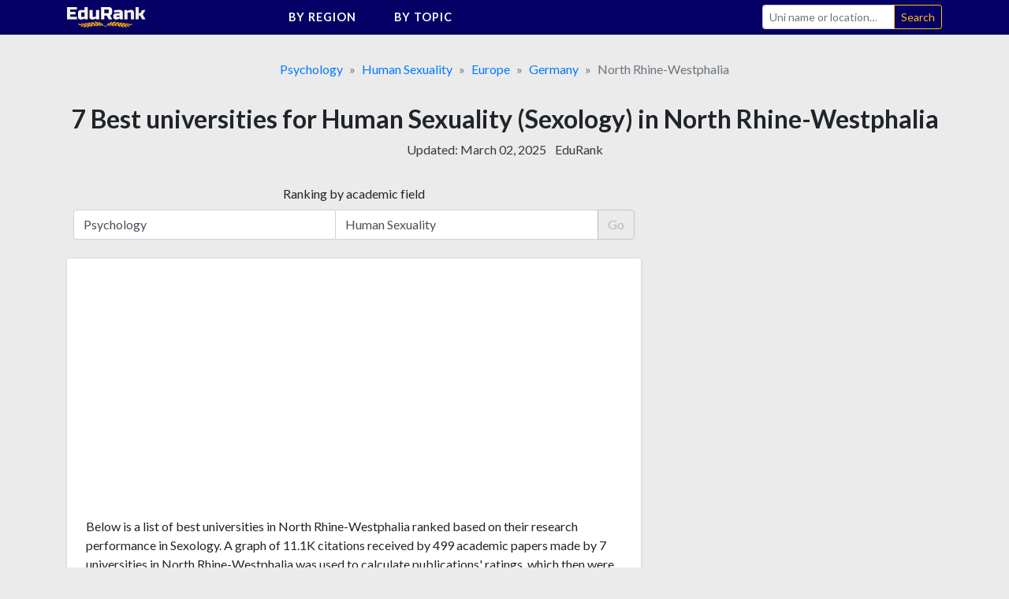

--- FILE ---
content_type: text/html;charset=UTF-8
request_url: https://edurank.org/psychology/sexology/north-rhine-westphalia/
body_size: 13020
content:
<!DOCTYPE html> <html lang="en"> <head> <meta charset="utf-8"> <link rel="preconnect" href="https://fonts.gstatic.com"> <link href="https://fonts.googleapis.com/css2?family=Lato:wght@300;400;700&display=swap" rel="stylesheet"> <meta name="viewport" content="width=device-width,initial-scale=1,shrink-to-fit=no"> <!-- a# --> <script data-cfasync="false">window.nitroAds=window.nitroAds||{createAd:function(){return new Promise(e=>{window.nitroAds.queue.push(["createAd",arguments,e])})},addUserToken:function(){window.nitroAds.queue.push(["addUserToken",arguments])},queue:[]}</script> <script data-cfasync="false" async src="https://s.nitropay.com/ads-1363.js"></script> <!-- /a# --> <!-- a# --> <script>window.nitroAds.createAd("er_np_anchor_1_mob",{demo:!1,format:"anchor-v2",anchor:"bottom",refreshLimit:0,refreshTime:30,anchorClose:!0,anchorCloseColor:"#888",anchorPersistClose:!1,report:{enabled:!1,icon:!1},anchorBgColor:"rgba(0, 0, 0, 0.05)",mediaQuery:"(min-width: 320px) and (max-width: 767.1px)"})</script> <script>window.nitroAds.createAd("er_np_anchor_1_pc",{demo:!1,format:"anchor-v2",anchor:"bottom",refreshLimit:0,refreshTime:30,anchorClose:!0,anchorCloseColor:"#888",anchorPersistClose:!1,report:{enabled:!1,icon:!1},anchorBgColor:"rgba(0, 0, 0, 0.05)",mediaQuery:"(min-width: 768px)"})</script> <!-- /a# --> <!-- a# --> <script async src="https://pagead2.googlesyndication.com/pagead/js/adsbygoogle.js?client=ca-pub-9431758617484125" crossorigin="anonymous"></script> <!-- /a# --> <!-- a# --> <script>document.addEventListener("nitroAds.loaded",e=>{setTimeout(function(){var e=document.querySelector("#er_np_anchor_1_mob, #er_np_anchor_1_pc");e&&(document.body.style.borderBottom="solid #07071A "+e.offsetHeight+"px")},1e4)})</script> <!-- /a# --> <!-- a# --> <script>(function(w,d,s,l,i){w[l]=w[l]||[];w[l].push({'gtm.start':
new Date().getTime(),event:'gtm.js'});var f=d.getElementsByTagName(s)[0],
j=d.createElement(s),dl=l!='dataLayer'?'&l='+l:'';j.async=true;j.src=
'https://www.googletagmanager.com/gtm.js?id='+i+dl;f.parentNode.insertBefore(j,f);
})(window,document,'script','dataLayer','GTM-MVZMVMBR');</script> <!-- /a# --> <title>Best Human Sexuality (Sexology) universities in North Rhine-Westphalia [Rankings]</title> <meta name="description" content="Below is the list of 7 best universities for Sexology in North Rhine-Westphalia ranked based on their research performance: a graph of 11.1K citations received by 499 academic papers made by these universities was used to calculate ratings and create the top."> <meta name="robots" content="max-snippet:-1, max-image-preview:large, max-video-preview:-1"> <link rel="icon" href="/favicon.png" type="image/png"> <link rel="icon" href="/favicon.svg" type="image/svg+xml"> <link rel="canonical" href="https://edurank.org/psychology/sexology/north-rhine-westphalia/"> <meta property="article:published_time" content="2021-08-11T10:00:00-08:00"> <meta property="article:modified_time" content="2025-03-02T07:19:58-08:00"> <meta property="og:url" content="https://edurank.org/psychology/sexology/north-rhine-westphalia/"> <meta property="og:type" content="article"> <meta property="og:site_name" content="EduRank.org - Discover university rankings by location"> <meta property="og:title" content="Best Human Sexuality (Sexology) universities in North Rhine-Westphalia [Rankings]"> <meta property="og:description" content="Below is the list of 7 best universities for Sexology in North Rhine-Westphalia ranked based on their research performance: a graph of 11.1K citations received by 499 academic papers made by these universities was used to calculate ratings and create the top."> <meta property="og:image" content="https://edurank.org/assets/img/og-image.jpg"> <meta property="og:image:alt" content="Edurank.org"> <meta name="twitter:card" content="summary_large_image"> <meta name="twitter:title" content="Best Human Sexuality (Sexology) universities in North Rhine-Westphalia [Rankings]"> <meta name="twitter:description" content="Below is the list of 7 best universities for Sexology in North Rhine-Westphalia ranked based on their research performance: a graph of 11.1K citations received by 499 academic papers made by these universities was used to calculate ratings and create the top."> <link rel="dns-prefetch" href="https://code.jquery.com"> <link rel="dns-prefetch" href="https://stackpath.bootstrapcdn.com"> <link rel="dns-prefetch" href="https://fonts.googleapis.com"> <link rel="stylesheet" href="https://stackpath.bootstrapcdn.com/bootstrap/4.5.2/css/bootstrap.min.css" integrity="sha384-JcKb8q3iqJ61gNV9KGb8thSsNjpSL0n8PARn9HuZOnIxN0hoP+VmmDGMN5t9UJ0Z" crossorigin="anonymous"> <link rel="stylesheet" href="/assets/css/style.css?61"> <script type="application/ld+json"> {
			"@context": "https://schema.org/",
			"@type": "Article",
			"mainEntityOfPage": {
				"@type": "WebPage",
				"@id": "https://edurank.org/psychology/sexology/north-rhine-westphalia/"
			},
			"headline": "Best Human Sexuality (Sexology) universities in North Rhine-Westphalia [Rankings]",
			"description": "Below is the list of 7 best universities for Sexology in North Rhine-Westphalia ranked based on their research performance: a graph of 11.1K citations received by 499 academic papers made by these universities was used to calculate ratings and create the top.",
			"author": {
				"@type": "Organization",
				"name": "EduRank",
				"url": "https://edurank.org/methodology/"
			},
			"datePublished": "2021-08-11T10:00:00-08:00",
			"dateModified": "2025-03-02T07:19:58-08:00"
		} </script> </head><body> <div class="site" id="page"> <a class="skip-link sr-only sr-only-focusable" href="#content">Skip to content</a> <nav class="navibar-sticky"> <div class="bg-main"> <div class="container-xl navibar"> <div class="navibar__logo"> <a rel="home" href="https://edurank.org/" title="EduRank.org - Discover university rankings by location" itemprop="url"> <img width="100" height="26.85" src="https://edurank.org/assets/img/logo.svg" alt="logo"> </a> </div> <div class="navibar__panel"> <ul class="navibar__menu"> <li class="navibar__category"> <span class="navibar__category-text">By region</span> <svg class="icon-l d-none d-md-inline-block"> <use xlink:href="/assets/img/icons/sprite.svg?61#i-arr-d"></use> </svg> <ul class="navibar__category__menu"> <li> <a class="navibar__category__item" href="https://edurank.org/geo/"> World Rank </a> </li> <li> <a class="navibar__category__item" href="https://edurank.org/geo/na/"> North America </a> </li> <li> <a class="navibar__category__item" href="https://edurank.org/geo/eu/"> Europe </a> </li> <li> <a class="navibar__category__item" href="https://edurank.org/geo/as/"> Asia </a> </li> <li> <a class="navibar__category__item" href="https://edurank.org/geo/la/"> Latin America </a> </li> <li> <a class="navibar__category__item" href="https://edurank.org/geo/af/"> Africa </a> </li> <li> <a class="navibar__category__item" href="https://edurank.org/geo/oc/"> Oceania </a> </li> </ul> </li> <li class="navibar__category"> <span class="navibar__category-text">By topic</span> <svg class="icon-l d-none d-md-inline-block"> <use xlink:href="/assets/img/icons/sprite.svg?61#i-arr-d"></use> </svg> <ul class="navibar__category__menu"> <li> <a class="navibar__category__item" href="https://edurank.org/art-design/"> <svg class="icon-l mr-1"> <use xlink:href="/assets/img/icons/sprite.svg?61#i-art-design"></use> </svg> <span class="align-middle">Art &amp; Design</span> </a> </li> <li> <a class="navibar__category__item" href="https://edurank.org/biology/"> <svg class="icon-l mr-1"> <use xlink:href="/assets/img/icons/sprite.svg?61#i-biology"></use> </svg> <span class="align-middle">Biology</span> </a> </li> <li> <a class="navibar__category__item" href="https://edurank.org/business/"> <svg class="icon-l mr-1"> <use xlink:href="/assets/img/icons/sprite.svg?61#i-business"></use> </svg> <span class="align-middle">Business</span> </a> </li> <li> <a class="navibar__category__item" href="https://edurank.org/chemistry/"> <svg class="icon-l mr-1"> <use xlink:href="/assets/img/icons/sprite.svg?61#i-chemistry"></use> </svg> <span class="align-middle">Chemistry</span> </a> </li> <li> <a class="navibar__category__item" href="https://edurank.org/cs/"> <svg class="icon-l mr-1"> <use xlink:href="/assets/img/icons/sprite.svg?61#i-cs"></use> </svg> <span class="align-middle">Computer Science</span> </a> </li> <li> <a class="navibar__category__item" href="https://edurank.org/economics/"> <svg class="icon-l mr-1"> <use xlink:href="/assets/img/icons/sprite.svg?61#i-economics"></use> </svg> <span class="align-middle">Economics</span> </a> </li> <li> <a class="navibar__category__item" href="https://edurank.org/engineering/"> <svg class="icon-l mr-1"> <use xlink:href="/assets/img/icons/sprite.svg?61#i-engineering"></use> </svg> <span class="align-middle">Engineering</span> </a> </li> <li> <a class="navibar__category__item" href="https://edurank.org/environmental-science/"> <svg class="icon-l mr-1"> <use xlink:href="/assets/img/icons/sprite.svg?61#i-environmental-science"></use> </svg> <span class="align-middle">Environmental Science</span> </a> </li> <li> <a class="navibar__category__item" href="https://edurank.org/liberal-arts/"> <svg class="icon-l mr-1"> <use xlink:href="/assets/img/icons/sprite.svg?61#i-liberal-arts"></use> </svg> <span class="align-middle">Liberal Arts &amp; Social Sciences</span> </a> </li> <li> <a class="navibar__category__item" href="https://edurank.org/math/"> <svg class="icon-l mr-1"> <use xlink:href="/assets/img/icons/sprite.svg?61#i-math"></use> </svg> <span class="align-middle">Mathematics</span> </a> </li> <li> <a class="navibar__category__item" href="https://edurank.org/medicine/"> <svg class="icon-l mr-1"> <use xlink:href="/assets/img/icons/sprite.svg?61#i-medicine"></use> </svg> <span class="align-middle">Medicine</span> </a> </li> <li> <a class="navibar__category__item" href="https://edurank.org/physics/"> <svg class="icon-l mr-1"> <use xlink:href="/assets/img/icons/sprite.svg?61#i-physics"></use> </svg> <span class="align-middle">Physics</span> </a> </li> <li> <a class="navibar__category__item" href="https://edurank.org/psychology/"> <svg class="icon-l mr-1"> <use xlink:href="/assets/img/icons/sprite.svg?61#i-psychology"></use> </svg> <span class="align-middle">Psychology</span> </a> </li> </ul> </li> </ul> <form class="navibar__search" action="https://edurank.org/uni-search" role="search"> <label class="sr-only" for="s">Search</label> <div class="input-group"> <input class="field form-control navibar__search-input" name="s" type="search" placeholder="Uni name or location&hellip;" autocomplete="off"> <span class="input-group-append"> <input class="submit btn btn-sm btn-outline-warning" type="submit" value="Search"> </span> </div> </form> </div> <button class="navibar__burger btn" onclick="burger()"> <svg class="icon-l mr-1 text-white"> <use xlink:href="/assets/img/icons/sprite.svg?61#i-search"></use> </svg> <svg class="icon-l text-white"> <use xlink:href="/assets/img/icons/sprite.svg?61#i-burger"></use> </svg> <svg class="icon-l mr-1 text-white d-none"> <use xlink:href="/assets/img/icons/sprite.svg?61#i-cross"></use> </svg> </button> </div> </div> </nav> <div class="container-xl" id="content"> <nav aria-label="breadcrumb"> <ol class="breadcrumb justify-content-center mb-0" itemscope itemtype="https://schema.org/BreadcrumbList"> <li class="breadcrumb-item" itemprop="itemListElement" itemscope itemtype="https://schema.org/ListItem"> <span itemprop="name"> <a href="https://edurank.org/psychology/" itemprop="item">Psychology</a> </span> <meta itemprop="position" content="1"> </li> <li class="breadcrumb-item" itemprop="itemListElement" itemscope itemtype="https://schema.org/ListItem"> <span itemprop="name"> <a href="https://edurank.org/psychology/sexology/" itemprop="item">Human Sexuality</a> </span> <meta itemprop="position" content="2"> </li> <li class="breadcrumb-item" itemprop="itemListElement" itemscope itemtype="https://schema.org/ListItem"> <span itemprop="name"> <a href="https://edurank.org/psychology/sexology/eu/" itemprop="item">Europe</a> </span> <meta itemprop="position" content="3"> </li> <li class="breadcrumb-item" itemprop="itemListElement" itemscope itemtype="https://schema.org/ListItem"> <span itemprop="name"> <a href="https://edurank.org/psychology/sexology/de/" itemprop="item">Germany</a> </span> <meta itemprop="position" content="4"> </li> <li class="breadcrumb-item active" aria-current="page" itemprop="itemListElement" itemscope itemtype="https://schema.org/ListItem"> <span itemprop="name">North Rhine-Westphalia</span> <meta itemprop="position" content="5"> </li> </ol> </nav> <main> <header class="mb-3"> <h1 class="h1--geo">7 Best universities for Human Sexuality (Sexology) in North Rhine-Westphalia</h1> <div class="text-center mb-3"> <p class="text-center text-dark d-inline-block mr-2">Updated: <time datetime="2025-03-02T07:19:58-08:00">March 02, 2025</time></p> <p class="d-inline-block"><a class="text-dark" href="https://edurank.org/methodology/">EduRank</a></p> </div> </header> <div class="page-wrapper"> <div class="content"> <div class="container-pad-mob"> <div class="px-2"> <div class="text-center"> <label class="mb-2" for="select-topic">Ranking by academic field</label> </div> <form autocomplete="off" class="js-topic-search mb-4"> <div class="input-group"> <div class="position-relative input-group__field-wrapper"> <input readonly="readonly" class="form-control input-select input-group__field--left" placeholder="Overall" value="Psychology"> <svg class="icon-inner icon-inner--right"> <use xlink:href="/assets/img/icons/sprite.svg?61#i-arr-d"></use> </svg> <div class="dropdown-menu select-dropdown"> <ul class="list-unstyled mb-0"> <li class="dropdown-item" tabindex="0"> <span class="align-middle">Overall</span> </li> <li class="dropdown-item" tabindex="0"> <svg class="icon-l mr-1"> <use xlink:href="/assets/img/icons/sprite.svg?61#i-art-design"></use> </svg> <span class="align-middle">Art &amp; Design</span> </li> <li class="dropdown-item" tabindex="0"> <svg class="icon-l mr-1"> <use xlink:href="/assets/img/icons/sprite.svg?61#i-biology"></use> </svg> <span class="align-middle">Biology</span> </li> <li class="dropdown-item" tabindex="0"> <svg class="icon-l mr-1"> <use xlink:href="/assets/img/icons/sprite.svg?61#i-business"></use> </svg> <span class="align-middle">Business</span> </li> <li class="dropdown-item" tabindex="0"> <svg class="icon-l mr-1"> <use xlink:href="/assets/img/icons/sprite.svg?61#i-chemistry"></use> </svg> <span class="align-middle">Chemistry</span> </li> <li class="dropdown-item" tabindex="0"> <svg class="icon-l mr-1"> <use xlink:href="/assets/img/icons/sprite.svg?61#i-cs"></use> </svg> <span class="align-middle">Computer Science</span> </li> <li class="dropdown-item" tabindex="0"> <svg class="icon-l mr-1"> <use xlink:href="/assets/img/icons/sprite.svg?61#i-economics"></use> </svg> <span class="align-middle">Economics</span> </li> <li class="dropdown-item" tabindex="0"> <svg class="icon-l mr-1"> <use xlink:href="/assets/img/icons/sprite.svg?61#i-engineering"></use> </svg> <span class="align-middle">Engineering</span> </li> <li class="dropdown-item" tabindex="0"> <svg class="icon-l mr-1"> <use xlink:href="/assets/img/icons/sprite.svg?61#i-environmental-science"></use> </svg> <span class="align-middle">Environmental Science</span> </li> <li class="dropdown-item" tabindex="0"> <svg class="icon-l mr-1"> <use xlink:href="/assets/img/icons/sprite.svg?61#i-liberal-arts"></use> </svg> <span class="align-middle">Liberal Arts &amp; Social Sciences</span> </li> <li class="dropdown-item" tabindex="0"> <svg class="icon-l mr-1"> <use xlink:href="/assets/img/icons/sprite.svg?61#i-math"></use> </svg> <span class="align-middle">Mathematics</span> </li> <li class="dropdown-item" tabindex="0"> <svg class="icon-l mr-1"> <use xlink:href="/assets/img/icons/sprite.svg?61#i-medicine"></use> </svg> <span class="align-middle">Medicine</span> </li> <li class="dropdown-item" tabindex="0"> <svg class="icon-l mr-1"> <use xlink:href="/assets/img/icons/sprite.svg?61#i-physics"></use> </svg> <span class="align-middle">Physics</span> </li> <li class="dropdown-item" tabindex="0"> <svg class="icon-l mr-1"> <use xlink:href="/assets/img/icons/sprite.svg?61#i-psychology"></use> </svg> <span class="align-middle">Psychology</span> </li> </ul> </div> </div> <div class="position-relative input-group__field-wrapper"> <input readonly="readonly" class="form-control input-select input-group__field--center" placeholder="Branch (optional)" value="Human Sexuality"> <svg class="icon-inner icon-inner--right"> <use xlink:href="/assets/img/icons/sprite.svg?61#i-arr-d"></use> </svg> <div class="dropdown-menu dropdown-menu-right select-dropdown"></div> </div> <div class="input-group-append"> <button class="btn btn-primary" type="button" disabled="disabled">Go</button> </div> </div> <div class="fader"></div> </form> </div> <div class="mb-4"> <div class="block-cont mb-3 pb-1"> <div class="mb-3"> <div class="block-cont__offset"> <!-- a# --> <style>#prom-height{min-height:280px}.prom-row{display:flex;flex-wrap:wrap}.prom-col{flex-shrink:0;flex-grow:0;flex-basis:50%}@media (max-width:767.2px){.prom-col{flex-basis:100%}}</style> <div id="prom-height"> <div class="prom-row"> <div class="prom-col pr-0 pr-md-3"> <div class="w-100"> <ins class="adsbygoogle" style="display:block" data-ad-client="ca-pub-9431758617484125" data-ad-slot="8041800064" data-ad-format="auto" data-full-width-responsive="true"></ins> <script>(adsbygoogle=window.adsbygoogle||[]).push({})</script> </div> </div> <div class="prom-col pl-0 pl-md-3"> <div class="w-100"> <ins class="adsbygoogle md-plus" style="height:280px" data-ad-client="ca-pub-9431758617484125" data-ad-slot="5176535365"> </ins> <script>(adsbygoogle=window.adsbygoogle||[]).push({})</script> </div> </div> </div> </div> <!-- /a# --> </div> </div> <p> Below is a list of best universities in North Rhine-Westphalia ranked based on their research performance in Sexology. A graph of 11.1K citations received by 499 academic papers made by 7 universities in North Rhine-Westphalia was used to calculate publications' ratings, which then were adjusted for release dates and added to final scores. </p> <p> We don't distinguish between undergraduate and graduate programs nor do we adjust for current majors offered. You can find information about granted degrees on a university page but always double-check with the university website. </p> </div> <div class="block-cont pt-4 mb-4"> <h2 class="h4 font-weight-bold text-center"> <a class="text-break text-decoration-none color-dark-blue" href="https://edurank.org/uni/university-of-duisburg-essen/" translate="no"><span class="text-color-def">1.</span> University of Duisburg - Essen</a> </h2> <div class="uni-card__geo text-center"> <a href="https://edurank.org/geo/essen/" class="color-dark-blue text-decoration-none"> <span class="align-middle">Essen</span> </a> </div> <div class="row mb-2"> <div class="col-8 uni-card__ranks"> <p class="font-weight-light mb-1">For Sexology</p> <div class="uni-card__rank">#<span class="text-fat">6</span> in <a href="https://edurank.org/psychology/sexology/de/">Germany</a></div> <div class="uni-card__rank">#<span class="text-fat">136</span> in <a href="https://edurank.org/psychology/sexology/eu/">Europe</a></div> </div> <div class="col-4 col-md-4"> <div class="mb-1"> <a href="https://edurank.org/uni/university-of-duisburg-essen/"> <img src="https://edurank.org/assets/img/uni-logos/university-of-duisburg-essen-logo.png" alt="University of Duisburg - Essen logo" loading="lazy" width="100" height="100"> </a> </div> </div> <div class="col-12 uni-card__info"> <dl class="row no-gutters mb-0 uni-card__info-list"> <div class="col-6 mb-2 col-md-auto mb-md-0"> <dt>Enrollment</dt> <dd>43,281</dd> </div> <div class="col-6 mb-2 col-md-auto mb-md-0"> <dt>Founded</dt> <dd>2003</dd> </div> </dl> </div> </div> <div class="block-cont__double-footer"> <a class="block-cont__double-link border-right text-secondary text-center" href="https://edurank.org/uni/university-of-duisburg-essen/"> Statistics <svg class="icon-s ml-1"> <use xlink:href="/assets/img/icons/sprite.svg?61#i-arr-d-r"></use> </svg> </a> <a class="block-cont__double-link text-secondary text-center" href="https://edurank.org/uni/university-of-duisburg-essen/rankings/"> Rankings <svg class="icon-s ml-1"> <use xlink:href="/assets/img/icons/sprite.svg?61#i-arr-d-r"></use> </svg> </a> </div> </div> <div class="block-cont pt-4 mb-4"> <h2 class="h4 font-weight-bold text-center"> <a class="text-break text-decoration-none color-dark-blue" href="https://edurank.org/uni/university-of-cologne/" translate="no"><span class="text-color-def">2.</span> University of Cologne</a> </h2> <div class="uni-card__geo text-center"> <a href="https://edurank.org/geo/koln/" class="color-dark-blue text-decoration-none"> <span class="align-middle">Cologne</span> </a> </div> <div class="row mb-2"> <div class="col-8 uni-card__ranks"> <p class="font-weight-light mb-1">For Sexology</p> <div class="uni-card__rank">#<span class="text-fat">12</span> in <a href="https://edurank.org/psychology/sexology/de/">Germany</a></div> <div class="uni-card__rank">#<span class="text-fat">184</span> in <a href="https://edurank.org/psychology/sexology/eu/">Europe</a></div> </div> <div class="col-4 col-md-4"> <div class="mb-1"> <a href="https://edurank.org/uni/university-of-cologne/"> <img src="https://edurank.org/assets/img/uni-logos/university-of-cologne-logo.png" alt="University of Cologne logo" loading="lazy" width="100" height="100"> </a> </div> </div> <div class="col-12 uni-card__info"> <dl class="row no-gutters mb-0 uni-card__info-list"> <div class="col-6 mb-2 col-md-auto mb-md-0"> <dt>Enrollment</dt> <dd>52,204</dd> </div> <div class="col-6 mb-2 col-md-auto mb-md-0"> <dt>Male:Female</dt> <dd>39:61</dd> </div> <div class="col-6 mb-2 col-md-auto mb-md-0"> <dt>Founded</dt> <dd>1388</dd> </div> </dl> </div> </div> <div class="block-cont__double-footer"> <a class="block-cont__double-link border-right text-secondary text-center" href="https://edurank.org/uni/university-of-cologne/"> Statistics <svg class="icon-s ml-1"> <use xlink:href="/assets/img/icons/sprite.svg?61#i-arr-d-r"></use> </svg> </a> <a class="block-cont__double-link text-secondary text-center" href="https://edurank.org/uni/university-of-cologne/rankings/"> Rankings <svg class="icon-s ml-1"> <use xlink:href="/assets/img/icons/sprite.svg?61#i-arr-d-r"></use> </svg> </a> </div> </div>  <div class="mb-4 w-100"> <!-- a# --> <style>.prom-row{display:flex;flex-wrap:wrap}.prom-col{flex-shrink:0;flex-grow:0;flex-basis:50%}@media (max-width:767.2px){.prom-col{flex-basis:100%}}</style> <div class="prom-row"> <div class="prom-col pr-0 pr-md-3"> <div class="w-100"> <ins class="adsbygoogle" style="display:block" data-ad-client="ca-pub-9431758617484125" data-ad-slot="8870777959" data-ad-format="auto" data-full-width-responsive="true"> </ins> <script>(adsbygoogle=window.adsbygoogle||[]).push({})</script> </div> </div> <div class="prom-col pl-0 pl-md-3"> <div class="w-100"> <ins class="adsbygoogle md-plus" style="height:280px" data-ad-client="ca-pub-9431758617484125" data-ad-slot="6489617033"></ins> <script>(adsbygoogle=window.adsbygoogle||[]).push({})</script> </div> </div> </div> <!-- /a# --> </div> <div class="block-cont pt-4 mb-4"> <h2 class="h4 font-weight-bold text-center"> <a class="text-break text-decoration-none color-dark-blue" href="https://edurank.org/uni/ruhr-university-bochum/" translate="no"><span class="text-color-def">3.</span> Ruhr University Bochum</a> </h2> <div class="uni-card__geo text-center"> <a href="https://edurank.org/geo/bochum/" class="color-dark-blue text-decoration-none"> <span class="align-middle">Bochum</span> </a> </div> <div class="row mb-2"> <div class="col-8 uni-card__ranks"> <p class="font-weight-light mb-1">For Sexology</p> <div class="uni-card__rank">#<span class="text-fat">18</span> in <a href="https://edurank.org/psychology/sexology/de/">Germany</a></div> <div class="uni-card__rank">#<span class="text-fat">212</span> in <a href="https://edurank.org/psychology/sexology/eu/">Europe</a></div> </div> <div class="col-4 col-md-4"> <div class="mb-1"> <a href="https://edurank.org/uni/ruhr-university-bochum/"> <img src="https://edurank.org/assets/img/uni-logos/ruhr-university-bochum-logo.png" alt="Ruhr University Bochum logo" loading="lazy" width="100" height="100"> </a> </div> </div> <div class="col-12 uni-card__info"> <dl class="row no-gutters mb-0 uni-card__info-list"> <div class="col-6 mb-2 col-md-auto mb-md-0"> <dt>Enrollment</dt> <dd>42,954</dd> </div> <div class="col-6 mb-2 col-md-auto mb-md-0"> <dt>Founded</dt> <dd>1962</dd> </div> </dl> </div> </div> <div class="block-cont__double-footer"> <a class="block-cont__double-link border-right text-secondary text-center" href="https://edurank.org/uni/ruhr-university-bochum/"> Statistics <svg class="icon-s ml-1"> <use xlink:href="/assets/img/icons/sprite.svg?61#i-arr-d-r"></use> </svg> </a> <a class="block-cont__double-link text-secondary text-center" href="https://edurank.org/uni/ruhr-university-bochum/rankings/"> Rankings <svg class="icon-s ml-1"> <use xlink:href="/assets/img/icons/sprite.svg?61#i-arr-d-r"></use> </svg> </a> </div> </div> <div class="block-cont pt-4 mb-4"> <h2 class="h4 font-weight-bold text-center"> <a class="text-break text-decoration-none color-dark-blue" href="https://edurank.org/uni/university-of-munster/" translate="no"><span class="text-color-def">4.</span> University of Munster</a> </h2> <div class="uni-card__geo text-center"> <a href="https://edurank.org/geo/munster/" class="color-dark-blue text-decoration-none"> <span class="align-middle">Munster</span> </a> </div> <div class="row mb-2"> <div class="col-8 uni-card__ranks"> <p class="font-weight-light mb-1">For Sexology</p> <div class="uni-card__rank">#<span class="text-fat">21</span> in <a href="https://edurank.org/psychology/sexology/de/">Germany</a></div> <div class="uni-card__rank">#<span class="text-fat">219</span> in <a href="https://edurank.org/psychology/sexology/eu/">Europe</a></div> </div> <div class="col-4 col-md-4"> <div class="mb-1"> <a href="https://edurank.org/uni/university-of-munster/"> <img src="https://edurank.org/assets/img/uni-logos/university-of-munster-logo.jpg" alt="University of Munster logo" loading="lazy" width="100" height="100"> </a> </div> </div> <div class="col-12 uni-card__info"> <dl class="row no-gutters mb-0 uni-card__info-list"> <div class="col-6 mb-2 col-md-auto mb-md-0"> <dt>Acceptance Rate</dt> <dd>14%</dd> </div> <div class="col-6 mb-2 col-md-auto mb-md-0"> <dt>Enrollment</dt> <dd>43,728</dd> </div> <div class="col-6 mb-2 col-md-auto mb-md-0"> <dt>Founded</dt> <dd>1780</dd> </div> </dl> </div> </div> <div class="block-cont__double-footer"> <a class="block-cont__double-link border-right text-secondary text-center" href="https://edurank.org/uni/university-of-munster/"> Statistics <svg class="icon-s ml-1"> <use xlink:href="/assets/img/icons/sprite.svg?61#i-arr-d-r"></use> </svg> </a> <a class="block-cont__double-link text-secondary text-center" href="https://edurank.org/uni/university-of-munster/rankings/"> Rankings <svg class="icon-s ml-1"> <use xlink:href="/assets/img/icons/sprite.svg?61#i-arr-d-r"></use> </svg> </a> </div> </div> <div class="block-cont pt-4 mb-4"> <h2 class="h4 font-weight-bold text-center"> <a class="text-break text-decoration-none color-dark-blue" href="https://edurank.org/uni/university-of-bielefeld/" translate="no"><span class="text-color-def">5.</span> University of Bielefeld</a> </h2> <div class="uni-card__geo text-center"> <a href="https://edurank.org/geo/bielefeld/" class="color-dark-blue text-decoration-none"> <span class="align-middle">Bielefeld</span> </a> </div> <div class="row mb-2"> <div class="col-8 uni-card__ranks"> <p class="font-weight-light mb-1">For Sexology</p> <div class="uni-card__rank">#<span class="text-fat">22</span> in <a href="https://edurank.org/psychology/sexology/de/">Germany</a></div> <div class="uni-card__rank">#<span class="text-fat">228</span> in <a href="https://edurank.org/psychology/sexology/eu/">Europe</a></div> </div> <div class="col-4 col-md-4"> <div class="mb-1"> <a href="https://edurank.org/uni/university-of-bielefeld/"> <img src="https://edurank.org/assets/img/uni-logos/university-of-bielefeld-logo.png" alt="University of Bielefeld logo" loading="lazy" width="100" height="100"> </a> </div> </div> <div class="col-12 uni-card__info"> <dl class="row no-gutters mb-0 uni-card__info-list"> <div class="col-6 mb-2 col-md-auto mb-md-0"> <dt>Acceptance Rate</dt> <dd>50%</dd> </div> <div class="col-6 mb-2 col-md-auto mb-md-0"> <dt>Enrollment</dt> <dd>24,488</dd> </div> <div class="col-6 mb-2 col-md-auto mb-md-0"> <dt>Founded</dt> <dd>1969</dd> </div> </dl> </div> </div> <div class="block-cont__double-footer"> <a class="block-cont__double-link border-right text-secondary text-center" href="https://edurank.org/uni/university-of-bielefeld/"> Statistics <svg class="icon-s ml-1"> <use xlink:href="/assets/img/icons/sprite.svg?61#i-arr-d-r"></use> </svg> </a> <a class="block-cont__double-link text-secondary text-center" href="https://edurank.org/uni/university-of-bielefeld/rankings/"> Rankings <svg class="icon-s ml-1"> <use xlink:href="/assets/img/icons/sprite.svg?61#i-arr-d-r"></use> </svg> </a> </div> </div>  <div class="mb-4 w-100"> <!-- a# --> <div id="er_np_2_mob"></div> <script>window.nitroAds.createAd("er_np_2_mob",{demo:!1,visibleMargin:400,refreshLimit:0,refreshTime:30,renderVisibleOnly:!0,refreshVisibleOnly:!0,delayLoading:!1,sizes:[["300","250"],["336","280"],["320","50"],["320","100"]],mediaQuery:"(max-width: 767.1px)"})</script> <div id="er_np_2_pc"></div> <script>window.nitroAds.createAd("er_np_2_pc",{demo:!1,visibleMargin:600,refreshLimit:0,refreshTime:30,renderVisibleOnly:!0,refreshVisibleOnly:!0,delayLoading:!1,sizes:[["336","280"],["728","90"],["300","250"]],mediaQuery:"(min-width: 768px)"})</script> <!-- /a# --> </div> <div class="block-cont pt-4 mb-4"> <h2 class="h4 font-weight-bold text-center"> <a class="text-break text-decoration-none color-dark-blue" href="https://edurank.org/uni/heinrich-heine-university-of-dusseldorf/" translate="no"><span class="text-color-def">6.</span> Heinrich Heine University of Dusseldorf</a> </h2> <div class="uni-card__geo text-center"> <a href="https://edurank.org/geo/dusseldorf/" class="color-dark-blue text-decoration-none"> <span class="align-middle">Dusseldorf</span> </a> </div> <div class="row mb-2"> <div class="col-8 uni-card__ranks"> <p class="font-weight-light mb-1">For Sexology</p> <div class="uni-card__rank">#<span class="text-fat">24</span> in <a href="https://edurank.org/psychology/sexology/de/">Germany</a></div> <div class="uni-card__rank">#<span class="text-fat">252</span> in <a href="https://edurank.org/psychology/sexology/eu/">Europe</a></div> </div> <div class="col-4 col-md-4"> <div class="mb-1"> <a href="https://edurank.org/uni/heinrich-heine-university-of-dusseldorf/"> <img src="https://edurank.org/assets/img/uni-logos/heinrich-heine-university-of-dusseldorf-logo.png" alt="Heinrich Heine University of Dusseldorf logo" loading="lazy" width="100" height="100"> </a> </div> </div> <div class="col-12 uni-card__info"> <dl class="row no-gutters mb-0 uni-card__info-list"> <div class="col-6 mb-2 col-md-auto mb-md-0"> <dt>Enrollment</dt> <dd>37,473</dd> </div> <div class="col-6 mb-2 col-md-auto mb-md-0"> <dt>Male:Female</dt> <dd>42:58</dd> </div> <div class="col-6 mb-2 col-md-auto mb-md-0"> <dt>Founded</dt> <dd>1965</dd> </div> </dl> </div> </div> <div class="block-cont__double-footer"> <a class="block-cont__double-link border-right text-secondary text-center" href="https://edurank.org/uni/heinrich-heine-university-of-dusseldorf/"> Statistics <svg class="icon-s ml-1"> <use xlink:href="/assets/img/icons/sprite.svg?61#i-arr-d-r"></use> </svg> </a> <a class="block-cont__double-link text-secondary text-center" href="https://edurank.org/uni/heinrich-heine-university-of-dusseldorf/rankings/"> Rankings <svg class="icon-s ml-1"> <use xlink:href="/assets/img/icons/sprite.svg?61#i-arr-d-r"></use> </svg> </a> </div> </div> <div class="block-cont pt-4 mb-4"> <h2 class="h4 font-weight-bold text-center"> <a class="text-break text-decoration-none color-dark-blue" href="https://edurank.org/uni/rwth-aachen-university/" translate="no"><span class="text-color-def">7.</span> RWTH Aachen University</a> </h2> <div class="uni-card__geo text-center"> <a href="https://edurank.org/geo/aachen/" class="color-dark-blue text-decoration-none"> <span class="align-middle">Aachen</span> </a> </div> <div class="row mb-2"> <div class="col-8 uni-card__ranks"> <p class="font-weight-light mb-1">For Sexology</p> <div class="uni-card__rank">#<span class="text-fat">26</span> in <a href="https://edurank.org/psychology/sexology/de/">Germany</a></div> <div class="uni-card__rank">#<span class="text-fat">266</span> in <a href="https://edurank.org/psychology/sexology/eu/">Europe</a></div> </div> <div class="col-4 col-md-4"> <div class="mb-1"> <a href="https://edurank.org/uni/rwth-aachen-university/"> <img src="https://edurank.org/assets/img/uni-logos/rwth-aachen-university-logo.png" alt="RWTH Aachen University logo" loading="lazy" width="100" height="100"> </a> </div> </div> <div class="col-12 uni-card__info"> <dl class="row no-gutters mb-0 uni-card__info-list"> <div class="col-6 mb-2 col-md-auto mb-md-0"> <dt>Enrollment</dt> <dd>47,521</dd> </div> <div class="col-6 mb-2 col-md-auto mb-md-0"> <dt>Founded</dt> <dd>1870</dd> </div> </dl> </div> </div> <div class="block-cont__double-footer"> <a class="block-cont__double-link border-right text-secondary text-center" href="https://edurank.org/uni/rwth-aachen-university/"> Statistics <svg class="icon-s ml-1"> <use xlink:href="/assets/img/icons/sprite.svg?61#i-arr-d-r"></use> </svg> </a> <a class="block-cont__double-link text-secondary text-center" href="https://edurank.org/uni/rwth-aachen-university/rankings/"> Rankings <svg class="icon-s ml-1"> <use xlink:href="/assets/img/icons/sprite.svg?61#i-arr-d-r"></use> </svg> </a> </div> </div> </div> <div class="mb-4 w-100"> <!-- a# --> <div id="er_np_3_mob"></div> <script>window.nitroAds.createAd("er_np_3_mob",{demo:!1,visibleMargin:400,refreshLimit:0,refreshTime:30,renderVisibleOnly:!0,refreshVisibleOnly:!0,delayLoading:!1,sizes:[["300","250"],["336","280"],["320","50"],["320","100"]],mediaQuery:"(max-width: 767.1px)"})</script> <div id="er_np_3_pc"></div> <script>window.nitroAds.createAd("er_np_3_pc",{demo:!1,visibleMargin:600,refreshLimit:0,refreshTime:30,renderVisibleOnly:!0,refreshVisibleOnly:!0,delayLoading:!1,sizes:[["336","280"],["728","90"],["300","250"]],mediaQuery:"(min-width: 768px)"})</script> <!-- /a# --> </div> <div class="mb-4"> <section> <div class="block-cont"> <h2 class="h3 text-center mb-3"> Closest to North Rhine-Westphalia states to learn Sexology </h2> <div class="table-responsive-sm"> <table class="table"> <thead> <tr> <th scope="col" class="text-left"> State </th> <th scope="col"> <div class="d-none d-sm-inline">Universities</div> <div class="d-sm-none">Unis</div> </th> <th scope="col"> <div class="d-none d-sm-inline">Best university country rank</div> <div class="d-sm-none">Best uni <img class="flag-geo" src="https://edurank.org/assets/img/flags/germany-flag.svg?61" alt="Germany Flag" loading="lazy"> rank</div> </th> </tr> </thead> <tbody> <tr> <td class="text-left"> <a href="https://edurank.org/psychology/sexology/hesse/">Hesse</a> </td> <td>3</td> <td>4</td> </tr> <tr> <td class="text-left"> <a href="https://edurank.org/psychology/sexology/baden-wurttemberg/">Baden-Wurttemberg</a> </td> <td>4</td> <td>13</td> </tr> <tr> <td class="text-left"> <a href="https://edurank.org/psychology/sexology/brandenburg/">Brandenburg</a> </td> <td>4</td> <td>2</td> </tr> </tbody> </table> </div> </div> </section> </div> <div class="mb-4 w-100"> <!-- a# --> <div id="er_np_4_mob"></div> <script>window.nitroAds.createAd("er_np_4_mob",{demo:!1,visibleMargin:600,refreshLimit:0,refreshTime:30,renderVisibleOnly:!0,refreshVisibleOnly:!0,delayLoading:!1,sizes:[["300","250"],["336","280"],["320","50"],["320","100"]],mediaQuery:"(max-width: 767.1px)"})</script> <div id="er_np_4_pc"></div> <script>window.nitroAds.createAd("er_np_4_pc",{demo:!1,visibleMargin:600,refreshLimit:0,refreshTime:30,renderVisibleOnly:!0,refreshVisibleOnly:!0,delayLoading:!1,sizes:[["336","280"],["728","90"],["300","250"]],mediaQuery:"(min-width: 768px)"})</script> <!-- /a# --> </div> <div class="mb-4"> <section> <div class="block-cont"> <h2 class="h5 text-center mb-3">Psychology subfields in North Rhine-Westphalia</h2> <div class="grid-topics"> <div class="item-geos"> <a class="nav-link px-0 py-1 text-color-def" href="https://edurank.org/psychology/developmental/north-rhine-westphalia/"> <span class="d-inline-block max-w-75 text-truncate">Child Psychology</span><span class="align-top ml-2 text-info">18</span> </a> </div> <div class="item-geos"> <a class="nav-link px-0 py-1 text-color-def" href="https://edurank.org/psychology/clinical-psychology/north-rhine-westphalia/"> <span class="d-inline-block max-w-75 text-truncate">Clinical Psychology</span><span class="align-top ml-2 text-info">19</span> </a> </div> <div class="item-geos"> <a class="nav-link px-0 py-1 text-color-def" href="https://edurank.org/psychology/cognitive-science/north-rhine-westphalia/"> <span class="d-inline-block max-w-75 text-truncate">Cognitive Science</span><span class="align-top ml-2 text-info">23</span> </a> </div> <div class="item-geos"> <a class="nav-link px-0 py-1 text-color-def" href="https://edurank.org/liberal-arts/pedagogy/north-rhine-westphalia/"> <span class="d-inline-block max-w-75 text-truncate">Education Majors</span><span class="align-top ml-2 text-info">22</span> </a> </div> <div class="item-geos"> <a class="nav-link px-0 py-1 text-color-def" href="https://edurank.org/liberal-arts/negotiation/north-rhine-westphalia/"> <span class="d-inline-block max-w-75 text-truncate">Negotiation and Conflict Resolution</span><span class="align-top ml-2 text-info">11</span> </a> </div> <div class="item-geos"> <a class="nav-link px-0 py-1 text-color-def" href="https://edurank.org/biology/neuroscience/north-rhine-westphalia/"> <span class="d-inline-block max-w-75 text-truncate">Neuroscience</span><span class="align-top ml-2 text-info">27</span> </a> </div> <div class="item-geos"> <a class="nav-link px-0 py-1 text-color-def" href="https://edurank.org/medicine/occupational-therapy/north-rhine-westphalia/"> <span class="d-inline-block max-w-75 text-truncate">Occupational Therapy</span><span class="align-top ml-2 text-info">11</span> </a> </div> <div class="item-geos"> <a class="nav-link px-0 py-1 text-color-def" href="https://edurank.org/psychology/organizational/north-rhine-westphalia/"> <span class="d-inline-block max-w-75 text-truncate">Organizational / Business / IO Psychology</span><span class="align-top ml-2 text-info">8</span> </a> </div> <div class="item-geos"> <a class="nav-link px-0 py-1 text-color-def" href="https://edurank.org/medicine/psychiatry/north-rhine-westphalia/"> <span class="d-inline-block max-w-75 text-truncate">Psychiatry</span><span class="align-top ml-2 text-info">25</span> </a> </div> <div class="item-geos"> <a class="nav-link px-0 py-1 text-color-def" href="https://edurank.org/psychology/social/north-rhine-westphalia/"> <span class="d-inline-block max-w-75 text-truncate">Social Psychology</span><span class="align-top ml-2 text-info">26</span> </a> </div> <div class="item-geos"> <a class="nav-link px-0 py-1 text-color-def" href="https://edurank.org/psychology/social-work/north-rhine-westphalia/"> <span class="d-inline-block max-w-75 text-truncate">Social Work</span><span class="align-top ml-2 text-info">5</span> </a> </div> <div class="item-geos"> <a class="nav-link px-0 py-1 text-color-def" href="https://edurank.org/psychology/special-education/north-rhine-westphalia/"> <span class="d-inline-block max-w-75 text-truncate">Special Education</span><span class="align-top ml-2 text-info">10</span> </a> </div> </div> </div> </section> </div> </div> </div> <div class="sidebar"> <!-- a# --> <style>#er_np_sticky_stack_s18{height:100%}</style> <div id="er_np_sticky_stack_s18"></div> <script>window.nitroAds.createAd("er_np_sticky_stack_s18",{demo:!1,mediaQuery:"(min-width: 1114px)",refreshLimit:0,refreshTime:30,format:"sticky-stack",stickyStackLimit:15,stickyStackSpace:1.8,stickyStackOffset:25,sizes:[["336","280"],["300","250"],["300","600"],["160","600"]]})</script> <!-- /a# --> </div> </div> <div class="mb-4"> <!-- a# --> <div id="er_np_5_mob"></div> <script>window.nitroAds.createAd("er_np_5_mob",{demo:!1,visibleMargin:800,refreshLimit:0,refreshTime:30,renderVisibleOnly:!0,refreshVisibleOnly:!0,delayLoading:!1,sizes:[["300","250"],["336","280"],["320","50"],["320","100"]],mediaQuery:"(max-width: 767.1px)"})</script> <div id="er_np_5_pc"></div> <script>window.nitroAds.createAd("er_np_5_pc",{demo:!1,visibleMargin:600,refreshLimit:0,refreshTime:30,renderVisibleOnly:!0,refreshVisibleOnly:!0,delayLoading:!1,sizes:[["336","280"],["728","90"],["300","250"]],mediaQuery:"(min-width: 768px)"})</script> <!-- /a# --> </div> </main> </div> <footer> <div class="bg-secondary"> <div class="container-xl py-4"> <div class="row"> <div class="col-12 order-3 col-md-6 order-md-1"> <div class="w-50 mb-3"> <img src="https://edurank.org/assets/img/logo.svg" width="270" height="73" alt="logo"> </div> <p class="text-light">EduRank.org is an independent metric-based ranking of 14,131 universities from 183 countries. We utilize the world's largest scholarly papers database with 115,295,786 scientific publications and 2,964,008,315 citations to rank universities across 246 research topics. In the overall rankings we add non-academic prominence and alumni popularity indicators. Always check official university websites for the latest enrollment information.</p> <p class="text-light mb-1"> <img class="mail-img" width="166" height="22" src="https://edurank.org/assets/img/misc/info-mail.svg" alt="info address sign edurank dot org" loading="lazy"> </p> <a class="text-warning text-bigger" href="https://edurank.org/methodology/">Ranking methodology</a> </div> <div class="col order-1 order-md-2 mb-4"> <p class="h5 text-white-50">Popular</p> <nav class="nav flex-column"> <a class="mb-2 text-light" href="https://edurank.org/psychology/sexology/baden-wurttemberg/">Baden-Wurttemberg</a> <a class="mb-2 text-light" href="https://edurank.org/psychology/sexology/brandenburg/">Brandenburg</a> <a class="mb-2 text-light" href="https://edurank.org/psychology/sexology/hesse/">Hesse</a> <a class="mb-2 text-light" href="https://edurank.org/psychology/sexology/gb-london/">London</a> <a class="mb-2 text-light" href="https://edurank.org/psychology/bavaria/">Bavaria</a> <a class="mb-2 text-light" href="https://edurank.org/psychology/lower-saxony/">Lower Saxony</a> </nav> </div> <div class="col order-2 order-md-3"> <p class="h5 text-white-50">More countries</p> <nav class="nav flex-column"> <a class="mb-2 text-light" href="https://edurank.org/psychology/sexology/pl/">Poland</a> <a class="mb-2 text-light" href="https://edurank.org/psychology/sexology/fr/">France</a> <a class="mb-2 text-light" href="https://edurank.org/psychology/sexology/gb/">United Kingdom</a> <a class="mb-2 text-light" href="https://edurank.org/psychology/sexology/ru/">Russia</a> <a class="mb-2 text-light" href="https://edurank.org/psychology/sexology/tr/">Turkey</a> <a class="mb-2 text-light" href="https://edurank.org/psychology/sexology/ir/">Iran</a> </nav> </div> </div> </div> </div> <div class="bg-dark text-white-50"> <div class="container-xl"> <div class="row text-center"> <div class="col-12 col-sm-6 text-left-sm"> <span>&#169; 2025 Edurank.org</span> </div> <div class="col-12 col-sm-6 text-right-sm"> <a href="https://edurank.org/terms/" rel="nofollow">Terms of Use</a> <span class="mx-1 text-secondary">|</span> <a href="https://edurank.org/privacy-policy/" rel="nofollow">Privacy Policy</a> <div id="ncmp-consent-link"></div> </div> </div> </div> </div> </footer> </div> <script src="https://code.jquery.com/jquery-3.5.1.min.js" integrity="sha256-9/aliU8dGd2tb6OSsuzixeV4y/faTqgFtohetphbbj0=" crossorigin="anonymous"></script> <script src="https://cdn.jsdelivr.net/npm/popper.js@1.16.1/dist/umd/popper.min.js" integrity="sha384-9/reFTGAW83EW2RDu2S0VKaIzap3H66lZH81PoYlFhbGU+6BZp6G7niu735Sk7lN" crossorigin="anonymous"></script> <script src="https://stackpath.bootstrapcdn.com/bootstrap/4.5.2/js/bootstrap.min.js" integrity="sha384-B4gt1jrGC7Jh4AgTPSdUtOBvfO8shuf57BaghqFfPlYxofvL8/KUEfYiJOMMV+rV" crossorigin="anonymous"></script> <script crossorigin="anonymous" src="https://polyfill.io/v3/polyfill.min.js?features=ResizeObserver"></script> <script type="text/javascript">var currGeo="North Rhine-Westphalia",currGeoUrl="https://edurank.org/geo/north-rhine-westphalia/",topics=[["Overall","/geo/north-rhine-westphalia/",[]],["Art & Design","/art-design/north-rhine-westphalia/",[["Aesthetics","/liberal-arts/aesthetics/north-rhine-westphalia/"],["Animation","/art-design/animation/north-rhine-westphalia/"],["Architecture","/art-design/architecture/north-rhine-westphalia/"],["History","/art-design/art-history/north-rhine-westphalia/"],["Cinematography","/art-design/cinematography/north-rhine-westphalia/"],["Computer Graphics","/cs/graphics/north-rhine-westphalia/"],["Creative Writing","/art-design/creative-writing/north-rhine-westphalia/"],["Entertainment Industry","/business/entertainment/north-rhine-westphalia/"],["Fashion Design","/art-design/fashion/north-rhine-westphalia/"],["Game design","/cs/game-design/north-rhine-westphalia/"],["Graphic Design","/art-design/graphic-design/north-rhine-westphalia/"],["Illustration and Concept art","/art-design/illustration/north-rhine-westphalia/"],["Interior Design","/art-design/interior-design/north-rhine-westphalia/"],["Landscape Architecture","/art-design/landscape-architecture/north-rhine-westphalia/"],["Literature","/art-design/literature/north-rhine-westphalia/"],["Multimedia","/art-design/multimedia/north-rhine-westphalia/"],["Music","/art-design/music/north-rhine-westphalia/"],["Painting and Drawing","/art-design/painting/north-rhine-westphalia/"],["Acting and Drama","/art-design/performing-arts/north-rhine-westphalia/"],["Photography","/art-design/photography/north-rhine-westphalia/"],["Sculpture","/art-design/sculpture/north-rhine-westphalia/"],["Singing","/art-design/singing/north-rhine-westphalia/"],["UX/UI Desgin","/cs/ux-ui/north-rhine-westphalia/"]]],["Biology","/biology/north-rhine-westphalia/",[["Agricultural Science","/biology/agriculture/north-rhine-westphalia/"],["Animal Science","/biology/animal-science/north-rhine-westphalia/"],["Astrobiology","/biology/astrobiology/north-rhine-westphalia/"],["Biochemistry","/biology/biochemistry/north-rhine-westphalia/"],["Ethics","/medicine/bioethics/north-rhine-westphalia/"],["Bioinformatics / Computational biology","/biology/bioinformatics/north-rhine-westphalia/"],["Biophysics","/biology/biophysics/north-rhine-westphalia/"],["Biotechnology","/biology/biotechnology/north-rhine-westphalia/"],["Botany","/biology/botany/north-rhine-westphalia/"],["Entomology","/biology/entomology/north-rhine-westphalia/"],["Evolutionary","/biology/evolutionary/north-rhine-westphalia/"],["Forestry","/environmental-science/forestry/north-rhine-westphalia/"],["Genetics","/biology/genetics/north-rhine-westphalia/"],["Horticulture","/biology/horticulture/north-rhine-westphalia/"],["Immunology","/biology/immunology/north-rhine-westphalia/"],["Microbiology","/biology/microbiology/north-rhine-westphalia/"],["Molecular","/biology/molecular/north-rhine-westphalia/"],["Nanotechnology","/engineering/nanotechnology/north-rhine-westphalia/"],["Neuroscience","/biology/neuroscience/north-rhine-westphalia/"],["Nutrition and Food Science","/chemistry/nutrition/north-rhine-westphalia/"],["Oncology","/medicine/oncology/north-rhine-westphalia/"],["Paleontology","/biology/paleontology/north-rhine-westphalia/"],["Pharmacology","/medicine/pharmacology/north-rhine-westphalia/"],["Toxicology","/medicine/toxicology/north-rhine-westphalia/"],["Virology","/biology/virology/north-rhine-westphalia/"],["Wildlife and Fisheries Management","/biology/wildlife/north-rhine-westphalia/"],["Zoology","/biology/zoology/north-rhine-westphalia/"]]],["Business","/business/north-rhine-westphalia/",[["Accounting","/business/accounting/north-rhine-westphalia/"],["Actuarial Science","/business/actuarial-science/north-rhine-westphalia/"],["Advertising","/business/advertising/north-rhine-westphalia/"],["Construction Management","/engineering/construction-management/north-rhine-westphalia/"],["Engineering Management","/engineering/management/north-rhine-westphalia/"],["Entertainment Industry","/business/entertainment/north-rhine-westphalia/"],["Entrepreneurship","/business/entrepreneurship/north-rhine-westphalia/"],["Finance","/economics/finance/north-rhine-westphalia/"],["Hospitality and Tourism","/business/hospitality/de/","Germany"],["Human Resources","/business/human-resources/north-rhine-westphalia/"],["International","/business/international/north-rhine-westphalia/"],["International Trade","/economics/international-trade/north-rhine-westphalia/"],["Investment Banking","/economics/investment/north-rhine-westphalia/"],["Management","/business/management/north-rhine-westphalia/"],["Management Information Systems (MIS)","/business/knowledge-management/north-rhine-westphalia/"],["Marketing","/business/marketing/north-rhine-westphalia/"],["Occupational Safety","/business/occupational-safety/north-rhine-westphalia/"],["Operations Research","/math/operations-research/north-rhine-westphalia/"],["Project Management","/business/project-management/north-rhine-westphalia/"],["Public Policy/Administration","/liberal-arts/public-policy/north-rhine-westphalia/"],["Real Estate","/business/real-estate/north-rhine-westphalia/"],["Risk Management","/business/risk-management/north-rhine-westphalia/"],["Logistics","/business/logistics/north-rhine-westphalia/"],["Tax Law","/business/tax/north-rhine-westphalia/"]]],["Chemistry","/chemistry/north-rhine-westphalia/",[["Biochemical Engineering","/chemistry/biochemical-engineering/north-rhine-westphalia/"],["Biochemistry","/biology/biochemistry/north-rhine-westphalia/"],["Chemical Engineering","/engineering/chemical/north-rhine-westphalia/"],["Computational","/chemistry/computational/north-rhine-westphalia/"],["Environmental Chemistry","/chemistry/environmental/north-rhine-westphalia/"],["Inorganic","/chemistry/inorganic/north-rhine-westphalia/"],["Materials Science","/chemistry/materials/north-rhine-westphalia/"],["Nanotechnology","/engineering/nanotechnology/north-rhine-westphalia/"],["Nutrition and Food Science","/chemistry/nutrition/north-rhine-westphalia/"],["Organic chemistry","/chemistry/organic-chemistry/north-rhine-westphalia/"],["Petrology and Geochemistry","/environmental-science/geochemistry/north-rhine-westphalia/"],["Pharmacy","/medicine/pharmacy/north-rhine-westphalia/"],["Physical","/chemistry/physical/north-rhine-westphalia/"],["Polymer science and Plastics","/chemistry/polymers/north-rhine-westphalia/"],["Radiochemistry","/chemistry/radiochemistry/north-rhine-westphalia/"]]],["Computer Science","/cs/north-rhine-westphalia/",[["Animation","/art-design/animation/north-rhine-westphalia/"],["Artificial Intelligence (AI)","/cs/ai/north-rhine-westphalia/"],["Bioinformatics / Computational biology","/biology/bioinformatics/north-rhine-westphalia/"],["Cryptography and Distributed computing","/cs/cryptography/north-rhine-westphalia/"],["Cognitive Science","/psychology/cognitive-science/north-rhine-westphalia/"],["Computational Linguistics","/cs/computational-linguistics/north-rhine-westphalia/"],["Computer Engineering","/cs/computer-engineering/north-rhine-westphalia/"],["Computer Graphics","/cs/graphics/north-rhine-westphalia/"],["Computer Networking","/cs/network/north-rhine-westphalia/"],["Computer Vision","/cs/computer-vision/north-rhine-westphalia/"],["Cyber Security","/cs/cybersecurity/north-rhine-westphalia/"],["Data Science","/cs/data-science/north-rhine-westphalia/"],["Database Administration","/cs/database/north-rhine-westphalia/"],["Game design","/cs/game-design/north-rhine-westphalia/"],["Human-Computer Interaction","/cs/hci/north-rhine-westphalia/"],["Information Technology","/cs/information-technology/north-rhine-westphalia/"],["Library and Information science","/cs/library/north-rhine-westphalia/"],["Machine Learning","/cs/machine-learning/north-rhine-westphalia/"],["Management Information Systems (MIS)","/business/knowledge-management/north-rhine-westphalia/"],["Multimedia","/art-design/multimedia/north-rhine-westphalia/"],["Neuroscience","/biology/neuroscience/north-rhine-westphalia/"],["Robotics","/engineering/robotics/north-rhine-westphalia/"],["Software Engineering","/cs/software-engineering/north-rhine-westphalia/"],["Telecommunications","/engineering/telecommunications/north-rhine-westphalia/"],["UX/UI Desgin","/cs/ux-ui/north-rhine-westphalia/"],["Web Development","/cs/web-design/north-rhine-westphalia/"]]],["Economics","/economics/north-rhine-westphalia/",[["Actuarial Science","/business/actuarial-science/north-rhine-westphalia/"],["Agricultural","/economics/agricultural/de/","Germany"],["Development Studies","/economics/development/north-rhine-westphalia/"],["Econometrics","/economics/econometrics/north-rhine-westphalia/"],["Environmental","/economics/environmental/north-rhine-westphalia/"],["Finance","/economics/finance/north-rhine-westphalia/"],["International","/economics/international/north-rhine-westphalia/"],["International Relations","/liberal-arts/international-affairs/north-rhine-westphalia/"],["International Trade","/economics/international-trade/north-rhine-westphalia/"],["Investment Banking","/economics/investment/north-rhine-westphalia/"],["Political Economy","/economics/political/north-rhine-westphalia/"]]],["Engineering","/engineering/north-rhine-westphalia/",[["Acoustics","/engineering/acoustics/north-rhine-westphalia/"],["Aerospace","/engineering/aerospace/north-rhine-westphalia/"],["Agricultural","/engineering/agricultural/north-rhine-westphalia/"],["Applied Physics","/physics/applied/north-rhine-westphalia/"],["Architectural Engineering","/engineering/architectural/north-rhine-westphalia/"],["Architecture","/art-design/architecture/north-rhine-westphalia/"],["Automation and Control","/engineering/automation/north-rhine-westphalia/"],["Automotive","/engineering/automotive/north-rhine-westphalia/"],["Aviation","/engineering/aviation/north-rhine-westphalia/"],["Biochemical Engineering","/chemistry/biochemical-engineering/north-rhine-westphalia/"],["Biomedical Engineering","/engineering/bioengineering/north-rhine-westphalia/"],["Biotechnology","/biology/biotechnology/north-rhine-westphalia/"],["Chemical Engineering","/engineering/chemical/north-rhine-westphalia/"],["Civil","/engineering/civil/north-rhine-westphalia/"],["Computer Engineering","/cs/computer-engineering/north-rhine-westphalia/"],["Computer Networking","/cs/network/north-rhine-westphalia/"],["Construction Management","/engineering/construction-management/north-rhine-westphalia/"],["Electrical","/engineering/electrical/north-rhine-westphalia/"],["Electronic","/engineering/electronic/north-rhine-westphalia/"],["Engineering Management","/engineering/management/north-rhine-westphalia/"],["Environmental Engineering","/engineering/environmental/north-rhine-westphalia/"],["Fire Science","/engineering/firefighting/north-rhine-westphalia/"],["Geotechnical Engineering","/engineering/geotechnical/north-rhine-westphalia/"],["Human-Computer Interaction","/cs/hci/north-rhine-westphalia/"],["Industrial","/engineering/industrial/north-rhine-westphalia/"],["Landscape Architecture","/art-design/landscape-architecture/north-rhine-westphalia/"],["Marine","/engineering/marine/north-rhine-westphalia/"],["Materials Science","/chemistry/materials/north-rhine-westphalia/"],["Mechanical","/engineering/mechanical/north-rhine-westphalia/"],["Metallurgy","/engineering/metallurgy/north-rhine-westphalia/"],["Mining","/engineering/mining/north-rhine-westphalia/"],["Nanotechnology","/engineering/nanotechnology/north-rhine-westphalia/"],["Nuclear","/engineering/nuclear/north-rhine-westphalia/"],["Operations Research","/math/operations-research/north-rhine-westphalia/"],["Optics","/engineering/optics/north-rhine-westphalia/"],["Petroleum","/engineering/petroleum/north-rhine-westphalia/"],["Polymer science and Plastics","/chemistry/polymers/north-rhine-westphalia/"],["Product / Industrial Design","/engineering/industrial-design/north-rhine-westphalia/"],["Reliability and Quality","/engineering/reliability/north-rhine-westphalia/"],["Remote Sensing","/engineering/remote-sensing/north-rhine-westphalia/"],["Renewable Energy","/engineering/renewable-energy/north-rhine-westphalia/"],["Robotics","/engineering/robotics/north-rhine-westphalia/"],["Structural","/engineering/structural/north-rhine-westphalia/"],["Systems","/engineering/systems/north-rhine-westphalia/"],["Technical Drawing","/engineering/drawing/north-rhine-westphalia/"],["Telecommunications","/engineering/telecommunications/north-rhine-westphalia/"],["Transportation","/engineering/transportation/north-rhine-westphalia/"]]],["Environmental Science","/environmental-science/north-rhine-westphalia/",[["Agricultural Science","/biology/agriculture/north-rhine-westphalia/"],["Earth science and Geoscience","/environmental-science/geoscience/north-rhine-westphalia/"],["Ecology","/environmental-science/ecology/north-rhine-westphalia/"],["Environmental Chemistry","/chemistry/environmental/north-rhine-westphalia/"],["Environmental Engineering","/engineering/environmental/north-rhine-westphalia/"],["Environmental Management","/environmental-science/management/north-rhine-westphalia/"],["Forestry","/environmental-science/forestry/north-rhine-westphalia/"],["Geography","/environmental-science/geography/north-rhine-westphalia/"],["Geology","/environmental-science/geology/north-rhine-westphalia/"],["Geotechnical Engineering","/engineering/geotechnical/north-rhine-westphalia/"],["Hydrology and Water resources","/environmental-science/hydrology/north-rhine-westphalia/"],["Meteorology and Atmospheric Science","/environmental-science/meteorology/north-rhine-westphalia/"],["Mining","/engineering/mining/north-rhine-westphalia/"],["Oceanography","/environmental-science/oceanography/north-rhine-westphalia/"],["Paleontology","/biology/paleontology/north-rhine-westphalia/"],["Petrology and Geochemistry","/environmental-science/geochemistry/north-rhine-westphalia/"],["Urban and Regional planning","/environmental-science/urban-planning/north-rhine-westphalia/"],["Wildlife and Fisheries Management","/biology/wildlife/north-rhine-westphalia/"]]],["Liberal Arts & Social Sciences","/liberal-arts/north-rhine-westphalia/",[["Aesthetics","/liberal-arts/aesthetics/north-rhine-westphalia/"],["Anthropology","/liberal-arts/anthropology/north-rhine-westphalia/"],["Archaeology","/liberal-arts/archaeology/north-rhine-westphalia/"],["History","/art-design/art-history/north-rhine-westphalia/"],["Broadcast Journalism","/liberal-arts/broadcast-journalism/north-rhine-westphalia/"],["Classics and Ancient History","/liberal-arts/classics/north-rhine-westphalia/"],["Communications and Public Relations","/liberal-arts/communications/north-rhine-westphalia/"],["Criminology and Criminal Justice","/liberal-arts/criminology/north-rhine-westphalia/"],["Demography","/liberal-arts/demography/north-rhine-westphalia/"],["Early Childhood Education","/liberal-arts/early-education/north-rhine-westphalia/"],["Education","/liberal-arts/pedagogy/north-rhine-westphalia/"],["Forensic Science","/liberal-arts/forensic-science/north-rhine-westphalia/"],["Gender Studies","/liberal-arts/gender-studies/north-rhine-westphalia/"],["Genealogy","/liberal-arts/genealogy/north-rhine-westphalia/"],["History","/liberal-arts/history/north-rhine-westphalia/"],["Human Rights","/liberal-arts/human-rights/north-rhine-westphalia/"],["Intellectual Property","/liberal-arts/intellectual-property/north-rhine-westphalia/"],["International Law","/liberal-arts/international-law/north-rhine-westphalia/"],["International Relations","/liberal-arts/international-affairs/north-rhine-westphalia/"],["Journalism and Digital Media","/liberal-arts/journalism/north-rhine-westphalia/"],["Law","/liberal-arts/law/north-rhine-westphalia/"],["Law Enforcement","/liberal-arts/homeland-security/north-rhine-westphalia/"],["Library and Information science","/cs/library/north-rhine-westphalia/"],["Linguistics","/liberal-arts/linguistics/north-rhine-westphalia/"],["Media Studies","/liberal-arts/media-studies/north-rhine-westphalia/"],["Military science","/liberal-arts/military/north-rhine-westphalia/"],["Conflict Resolution","/liberal-arts/negotiation/north-rhine-westphalia/"],["Occupational Safety","/business/occupational-safety/north-rhine-westphalia/"],["Philosophy","/liberal-arts/philosophy/north-rhine-westphalia/"],["Political Economy","/economics/political/north-rhine-westphalia/"],["Political Science","/liberal-arts/political-science/north-rhine-westphalia/"],["Public Policy/Administration","/liberal-arts/public-policy/north-rhine-westphalia/"],["Publishing","/liberal-arts/publishing/north-rhine-westphalia/"],["Radio and Television","/liberal-arts/radio-television/north-rhine-westphalia/"],["Social Work","/psychology/social-work/north-rhine-westphalia/"],["Sociology","/liberal-arts/sociology/north-rhine-westphalia/"],["Special Education","/psychology/special-education/north-rhine-westphalia/"],["Sports / Exercise science","/medicine/physical-education/north-rhine-westphalia/"],["Theology and Religious studies","/liberal-arts/theology/north-rhine-westphalia/"],["Urban and Regional planning","/environmental-science/urban-planning/north-rhine-westphalia/"]]],["Mathematics","/math/north-rhine-westphalia/",[["Actuarial Science","/business/actuarial-science/north-rhine-westphalia/"],["Applied Mathematics","/math/applied/north-rhine-westphalia/"],["Cryptography and Distributed computing","/cs/cryptography/north-rhine-westphalia/"],["Econometrics","/economics/econometrics/north-rhine-westphalia/"],["Mathematics Education","/math/education/north-rhine-westphalia/"],["Operations Research","/math/operations-research/north-rhine-westphalia/"],["Statistics","/math/statistics/north-rhine-westphalia/"]]],["Medicine","/medicine/north-rhine-westphalia/",[["Anatomy / Physiology","/medicine/physiology/north-rhine-westphalia/"],["Anesthesiology","/medicine/anesthesiology/north-rhine-westphalia/"],["Audiology","/medicine/audiology/north-rhine-westphalia/"],["Ethics","/medicine/bioethics/north-rhine-westphalia/"],["Biomedical Engineering","/engineering/bioengineering/north-rhine-westphalia/"],["Cardiology","/medicine/cardiology/north-rhine-westphalia/"],["Clinical Psychology","/psychology/clinical-psychology/north-rhine-westphalia/"],["Cosmetology","/medicine/cosmetology/north-rhine-westphalia/"],["Critical Care Nursing","/medicine/critical-care/north-rhine-westphalia/"],["Dentistry","/medicine/dentistry/north-rhine-westphalia/"],["Dermatology","/medicine/dermatology/north-rhine-westphalia/"],["Epidemiology","/medicine/epidemiology/north-rhine-westphalia/"],["Family medicine","/medicine/family/north-rhine-westphalia/"],["Forensic Science","/liberal-arts/forensic-science/north-rhine-westphalia/"],["Gastroenterology and Hepatology","/medicine/gastroenterology-hepatology/north-rhine-westphalia/"],["Gerontology","/medicine/gerontology/north-rhine-westphalia/"],["Health Science","/medicine/health-science/north-rhine-westphalia/"],["Healthcare Administration","/medicine/administration/north-rhine-westphalia/"],["Immunology","/biology/immunology/north-rhine-westphalia/"],["Medical Physics","/physics/medical/north-rhine-westphalia/"],["Neurosurgery","/medicine/neurosurgery/north-rhine-westphalia/"],["Nursing","/medicine/nursing/north-rhine-westphalia/"],["Obstetrics and Gynecology","/medicine/obgyn/north-rhine-westphalia/"],["Occupational Therapy","/medicine/occupational-therapy/north-rhine-westphalia/"],["Oncology","/medicine/oncology/north-rhine-westphalia/"],["Ophthalmology","/medicine/ophthalmology/north-rhine-westphalia/"],["Optometry","/medicine/optometry/north-rhine-westphalia/"],["Orthodontics","/medicine/orthodontics/north-rhine-westphalia/"],["Paramedicine and Emergency","/medicine/paramedicine/north-rhine-westphalia/"],["Pathology","/medicine/pathology/north-rhine-westphalia/"],["Pediatrics","/medicine/pediatrics/north-rhine-westphalia/"],["Pharmacology","/medicine/pharmacology/north-rhine-westphalia/"],["Pharmacy","/medicine/pharmacy/north-rhine-westphalia/"],["Physical Therapy","/medicine/physical-therapy/north-rhine-westphalia/"],["Plastic Surgery","/medicine/plastic-surgery/north-rhine-westphalia/"],["Psychiatry","/medicine/psychiatry/north-rhine-westphalia/"],["Public Health","/medicine/public/north-rhine-westphalia/"],["Radiation Therapy","/medicine/radiation-therapy/north-rhine-westphalia/"],["Radiology","/medicine/radiology/north-rhine-westphalia/"],["Respiratory Therapy","/medicine/respiratory/north-rhine-westphalia/"],["Social Work","/psychology/social-work/north-rhine-westphalia/"],["Sonography / Ultrasound","/medicine/sonography/north-rhine-westphalia/"],["Sports / Exercise science","/medicine/physical-education/north-rhine-westphalia/"],["Sports","/medicine/sports/north-rhine-westphalia/"],["Surgery","/medicine/surgery/north-rhine-westphalia/"],["Toxicology","/medicine/toxicology/north-rhine-westphalia/"],["Urology","/medicine/urology/north-rhine-westphalia/"],["Veterinary","/medicine/veterinary/north-rhine-westphalia/"],["Virology","/biology/virology/north-rhine-westphalia/"]]],["Physics","/physics/north-rhine-westphalia/",[["Acoustics","/engineering/acoustics/north-rhine-westphalia/"],["Applied Physics","/physics/applied/north-rhine-westphalia/"],["Astrobiology","/biology/astrobiology/north-rhine-westphalia/"],["Astrophysics and Astronomy","/physics/astrophysics/north-rhine-westphalia/"],["Atomic and Molecular","/physics/molecular/north-rhine-westphalia/"],["Biophysics","/biology/biophysics/north-rhine-westphalia/"],["Condensed Matter","/physics/condensed-matter/north-rhine-westphalia/"],["Materials Science","/chemistry/materials/north-rhine-westphalia/"],["Medical Physics","/physics/medical/north-rhine-westphalia/"],["Nanotechnology","/engineering/nanotechnology/north-rhine-westphalia/"],["Nuclear","/physics/nuclear/north-rhine-westphalia/"],["Optics","/engineering/optics/north-rhine-westphalia/"],["Quantum and Particle physics","/physics/quantum/north-rhine-westphalia/"],["Theoretical","/physics/theoretical/north-rhine-westphalia/"]]],["Psychology","/psychology/north-rhine-westphalia/",[["Child","/psychology/developmental/north-rhine-westphalia/"],["Clinical Psychology","/psychology/clinical-psychology/north-rhine-westphalia/"],["Cognitive Science","/psychology/cognitive-science/north-rhine-westphalia/"],["Education","/liberal-arts/pedagogy/north-rhine-westphalia/"],["Conflict Resolution","/liberal-arts/negotiation/north-rhine-westphalia/"],["Neuroscience","/biology/neuroscience/north-rhine-westphalia/"],["Occupational Therapy","/medicine/occupational-therapy/north-rhine-westphalia/"],["Organizational Psychology","/psychology/organizational/north-rhine-westphalia/"],["Psychiatry","/medicine/psychiatry/north-rhine-westphalia/"],["Human Sexuality",""],["Social","/psychology/social/north-rhine-westphalia/"],["Social Work","/psychology/social-work/north-rhine-westphalia/"],["Special Education","/psychology/special-education/north-rhine-westphalia/"]]]]</script>	<script src="/assets/js/geo.js?61"></script> </body> </html>

--- FILE ---
content_type: text/html; charset=utf-8
request_url: https://www.google.com/recaptcha/api2/aframe
body_size: 268
content:
<!DOCTYPE HTML><html><head><meta http-equiv="content-type" content="text/html; charset=UTF-8"></head><body><script nonce="LZZe0ImLUy-wrZpt6zzZ3Q">/** Anti-fraud and anti-abuse applications only. See google.com/recaptcha */ try{var clients={'sodar':'https://pagead2.googlesyndication.com/pagead/sodar?'};window.addEventListener("message",function(a){try{if(a.source===window.parent){var b=JSON.parse(a.data);var c=clients[b['id']];if(c){var d=document.createElement('img');d.src=c+b['params']+'&rc='+(localStorage.getItem("rc::a")?sessionStorage.getItem("rc::b"):"");window.document.body.appendChild(d);sessionStorage.setItem("rc::e",parseInt(sessionStorage.getItem("rc::e")||0)+1);localStorage.setItem("rc::h",'1769020970579');}}}catch(b){}});window.parent.postMessage("_grecaptcha_ready", "*");}catch(b){}</script></body></html>